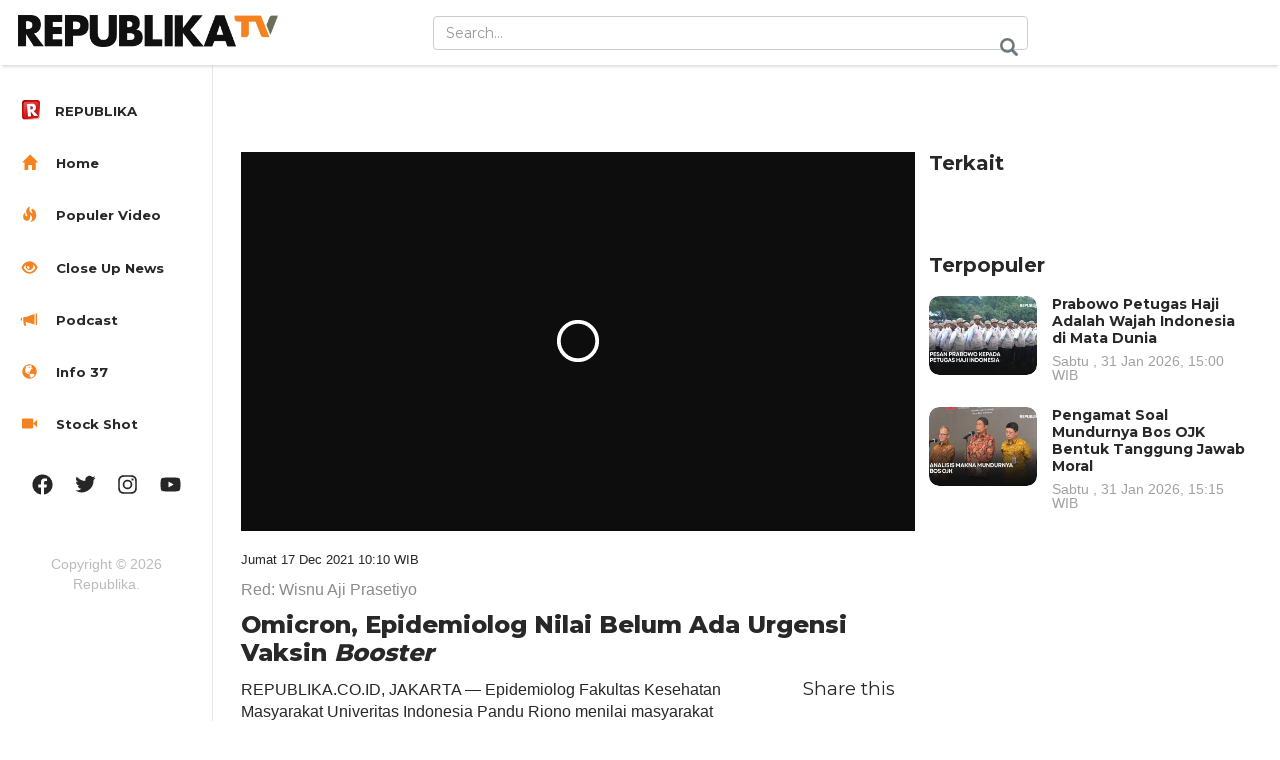

--- FILE ---
content_type: text/html; charset=UTF-8
request_url: https://tv.republika.co.id/berita//r48ost467/omicron-epidemiolog-nilai-belum-ada-urgensi-vaksin-booster?
body_size: 10787
content:
<!--PATH :video--><!DOCTYPE HTML>
<html>

<head>
  <title>Omicron, Epidemiolog Nilai Belum Ada Urgensi Vaksin <em>Booster</em></title>
  <meta name="viewport" content="width=device-width, initial-scale=1">
  <meta http-equiv="Content-Type" content="text/html; charset=utf-8" />
  <meta name="keywords" content="" />
  <meta property="fb:app_id" content="417808724973321" />
  <meta name="facebook-domain-verification" content="xkjqampxoyh3p4uzv0wkvp89txeicp" />
  <meta property="fb:pages" content="225952730433" />
  <meta name="robots" content="follow" />
  <link href="https://static.republika.co.id/files/images/favicon-rep-tv.png" rel="shortcut icon" type="image/x-icon">
  
      <meta property="og:type" content="article" />
    <meta property="og:url" content="https://republika.co.id/berita//r48ost467/omicron-epidemiolog-nilai-belum-ada-urgensi-vaksin-booster" />
    <meta property="og:title" content="Omicron, Epidemiolog Nilai Belum Ada Urgensi Vaksin &lt;em&gt;Booster&lt;/em&gt; |Republika Online" />
    <meta property="og:image" content="https://static.republika.co.id/uploads/images/inpicture_slide/vaksinator-menyuntikkan-vaksin-covid-19-ke-pedagang-saat-pelaksanaan-vaksinasi_211217100940-261.jpg" />
    <meta property="og:site_name" content="Republika Online" />
    <meta property="og:description" content="Indonesia belum berada pada kondisi urgensi untuk mendapatkan vaksin booster." />
    <meta property="og:image:type" content="image/jpeg" />
          <meta property="og:image:width" content="610" />
      <meta property="og:image:height" content="409" />
              <meta name="title" content='Omicron, Epidemiolog Nilai Belum Ada Urgensi Vaksin Booster - Republika Online' />
              <meta name="description" content='Indonesia belum berada pada kondisi urgensi untuk mendapatkan vaksin booster.' />
              <meta name="keywords" content='omicron masuk indonesia, omicron di indonesia, vaksin booster, booster vaksin, vaksin covid, vaksinasi covid-19, vaksin covid-19, epidemiolog, varian afrika selatan, covid varian baru, covid varian omicron, covid omicron, who, covid 19, covid afrika selatan' />
              <meta name="news_keywords" content='omicron masuk indonesia, omicron di indonesia, vaksin booster, booster vaksin, vaksin covid, vaksinasi covid-19, vaksin covid-19, epidemiolog, varian afrika selatan, covid varian baru, covid varian omicron, covid omicron, who, covid 19, covid afrika selatan' />
            <link rel="canonical" href="https://tv.republika.co.id/berita/r48ost467/omicron-epidemiolog-nilai-belum-ada-urgensi-vaksin-booster" />
    



          <link rel="amphtml" href="https://republika.co.id/amp/r48ost467">
        <meta name="twitter:card" content="summary_large_image" />
    <meta name="twitter:site" content="@republikaonline" />
    <meta name="twitter:title" content="Omicron, Epidemiolog Nilai Belum Ada Urgensi Vaksin <em>Booster</em>" />
    <meta name="twitter:image" content="https://static.republika.co.id/uploads/images/headline_slide/vaksinator-menyuntikkan-vaksin-covid-19-ke-pedagang-saat-pelaksanaan-vaksinasi_211217100940-261.jpg" />
    <meta property="kanal" content="video">
    <meta property="subkanal" content="berita">
    <meta name="twitter:url" content="https://tv.republika.co.id/berita/r48ost467/omicron-epidemiolog-nilai-belum-ada-urgensi-vaksin-booster" />

    <script type="text/javascript">
      function MM_goToURL() { //v3.0
        var i, args = MM_goToURL.arguments;
        document.MM_returnValue = false;
        for (i = 0; i < (args.length - 1); i += 2) eval(args[i] + ".location='" + args[i + 1] + "'");
      }

      function toggleHidep() {
        document.getElementById("popVideo").style.display = "none";
        document.getElementById("popchild2").style.display = "none";
        document.getElementById("popchild3").style.display = "none";
        var element = document.getElementById("popVideo");
        var element1 = document.getElementById("popchild1");
        var element2 = document.getElementById("popchild2");
        element.remove();
        element1.remove();
        element2.remove();

      }
    </script>
    <script type="text/javascript">
      dataLayer = [{
        'kanal': 'Video',
        'subkanal': 'Berita',
        'redaktur': 'Wisnu Aji Prasetiyo',
        'upload_date': '17-12-2021',
        'event': 'kanalTracking',
         'Video Title': 'Omicron, Epidemiolog Nilai Belum Ada Urgensi Vaksin <em>Booster</em>',
              }];
    </script>

    <script type="application/ld+json">
      {
        "@context": "http://schema.org",
        "@type": "VideoObject",
        "name": "Omicron, Epidemiolog Nilai Belum Ada Urgensi Vaksin <em>Booster</em>",
        "description": "Indonesia belum berada pada kondisi urgensi untuk mendapatkan vaksin booster.",
        "thumbnailUrl": "https://static.republika.co.id/uploads/images/detailnews/vaksinator-menyuntikkan-vaksin-covid-19-ke-pedagang-saat-pelaksanaan-vaksinasi_211217100940-261.jpg",
        "uploadDate": "2021-12-17T10:10:05+07:00",
        "datePublished": "2021-12-17T10:10:05+07:00",
        "dateModified": "2021-12-17T10:10:05+07:00",
        "contentUrl": "https://static.republika.co.id/uploads/video/vaksinator-menyuntikkan-vaksin-covid-19-ke-pedagang-saat-pelaksanaan-vaksinasi_211217100945-797.mp4",

        "interactionCount": "6142"

      }
    </script>
    <script type="application/ld+json">
    {
      "@context": "https://schema.org",
      "@type": "Organization",
      "name": "republika.co.id | berita terpopuler | berita terkini | berita terbaru | berita hari ini,",
      "description": "Republika Online - berita terkini, berita terbaru, berita hari ini, membahas isu politik, Dunia Islam dan peristiwa terhangat indonesia",
      "url": "https://republika.co.id",
      "logo": "https://static.republika.co.id/files/mobile/images/republika.co.id.png?v=ROL-60",
      "sameAs": [
        "https://www.republika.co.id",
        "https://m.republika.co.id",
        "https://www.facebook.com/RepublikaOnline",
        "http://www.twitter.com/republikaonline",
        "https://instagram.com/republikaonline/",
        "https://www.youtube.com/channel/UCWBqcKLh_Ta6ua00OX57ejA",
        "https://www.tiktok.com/@republikaonline"
      ]
    }
  </script>
  <script async src="https://pagead2.googlesyndication.com/pagead/js/adsbygoogle.js?client=ca-pub-72481041209272291" crossorigin="anonymous"></script>

  <!-- Google Tag Manager -->
  <script>
    (function(w, d, s, l, i) {
      w[l] = w[l] || [];
      w[l].push({
        'gtm.start': new Date().getTime(),
        event: 'gtm.js'
      });
      var f = d.getElementsByTagName(s)[0],
        j = d.createElement(s),
        dl = l != 'dataLayer' ? '&l=' + l : '';
      j.async = true;
      j.src =
        'https://www.googletagmanager.com/gtm.js?id=' + i + dl;
      f.parentNode.insertBefore(j, f);
    })(window, document, 'script', 'dataLayer', 'GTM-M847CDM');
  </script>
  <!-- End Google Tag Manager -->

  <script type="application/x-javascript">
    addEventListener("load", function() {
      setTimeout(hideURLbar, 0);
    }, false);

    function hideURLbar() {
      window.scrollTo(0, 1);
    }
  </script>

  <script type='text/javascript'>
    var googletag = googletag || {};
    googletag.cmd = googletag.cmd || [];
    (function() {
      var gads = document.createElement('script');
      gads.async = true;
      gads.type = 'text/javascript';
      var useSSL = 'https:' == document.location.protocol;
      gads.src = (useSSL ? 'https:' : 'http:') +
        '//www.googletagservices.com/tag/js/gpt.js';
      var node = document.getElementsByTagName('script')[0];
      node.parentNode.insertBefore(gads, node);
    })();
  </script>


  <script type='text/javascript'>
    googletag.cmd.push(function() {

      var ADS_billboard=googletag.defineSlot('/12890435/republika-desktop-billboard', [[970,250],], 'div-gpt-ad-1676541825605-0');

        ADS_billboard.setTargeting('halaman', ['detail']);
        ADS_billboard.setTargeting('position', ['billboard']);
  ADS_billboard.setTargeting('kanal', ['tv']);
   ADS_billboard.addService(googletag.pubads());  googletag.pubads().addEventListener('slotRenderEnded', adslotsData);
var ADS_topline=googletag.defineSlot('/12890435/republika-desktop-topline', [[728,90],[970,90],], 'div-gpt-ad-1709610109180-0');

        ADS_topline.setTargeting('halaman', ['detail']);
        ADS_topline.setTargeting('position', ['topline']);
  ADS_topline.setTargeting('kanal', ['tv']);
   ADS_topline.addService(googletag.pubads());  googletag.pubads().addEventListener('slotRenderEnded', adslotsData);
var ADS_bottom_frame=googletag.defineSlot('/12890435/republika-desktop-bottom-frame', [[728,90],], 'div-gpt-ad-1676541927108-0');

        ADS_bottom_frame.setTargeting('halaman', ['detail']);
        ADS_bottom_frame.setTargeting('position', ['bottom-frame']);
  ADS_bottom_frame.setTargeting('kanal', ['tv']);
   ADS_bottom_frame.addService(googletag.pubads());  googletag.pubads().addEventListener('slotRenderEnded', adslotsData);
var ADS_right_1=googletag.defineSlot('/12890435/republika-desktop-right-1', [[300,250],[336,280],], 'div-gpt-ad-1676541948074-0');

        ADS_right_1.setTargeting('halaman', ['detail']);
        ADS_right_1.setTargeting('position', ['right-1']);
  ADS_right_1.setTargeting('kanal', ['tv']);
   ADS_right_1.addService(googletag.pubads());  googletag.pubads().addEventListener('slotRenderEnded', adslotsData);
var ADS_right_2=googletag.defineSlot('/12890435/republika-desktop-right-2', [[300,250],[336,280],], 'div-gpt-ad-1676541965724-0');

        ADS_right_2.setTargeting('halaman', ['detail']);
        ADS_right_2.setTargeting('position', ['right-2']);
  ADS_right_2.setTargeting('kanal', ['tv']);
   ADS_right_2.addService(googletag.pubads());  googletag.pubads().addEventListener('slotRenderEnded', adslotsData);
var ADS_right_3=googletag.defineSlot('/12890435/republika-desktop-right-3', [[300,600],], 'div-gpt-ad-1728620653433-0');

        ADS_right_3.setTargeting('halaman', ['detail']);
        ADS_right_3.setTargeting('position', ['right-3']);
  ADS_right_3.setTargeting('kanal', ['tv']);
   ADS_right_3.addService(googletag.pubads());  googletag.pubads().addEventListener('slotRenderEnded', adslotsData);
var ADS_skin_kiri=googletag.defineSlot('/12890435/republika-desktop-skin-kanan', [[120,600],], 'div-gpt-ad-1676542011538-0');

        ADS_skin_kiri.setTargeting('halaman', ['detail']);
        ADS_skin_kiri.setTargeting('position', ['skin-kiri']);
  ADS_skin_kiri.setTargeting('kanal', ['tv']);
   ADS_skin_kiri.addService(googletag.pubads());  googletag.pubads().addEventListener('slotRenderEnded', adslotsData);
var ADS_skin_kanan=googletag.defineSlot('/12890435/republika-desktop-skin-kanan', [[120,600],], 'div-gpt-ad-1676542042253-0');

        ADS_skin_kanan.setTargeting('halaman', ['detail']);
        ADS_skin_kanan.setTargeting('position', ['skin-kanan']);
  ADS_skin_kanan.setTargeting('kanal', ['tv']);
   ADS_skin_kanan.addService(googletag.pubads());  googletag.pubads().addEventListener('slotRenderEnded', adslotsData);
var ADS_side_text=googletag.defineSlot('/12890435/republika-desktop-side-text', [[120,600],], 'div-gpt-ad-1676653185198-0');

        ADS_side_text.setTargeting('halaman', ['detail']);
        ADS_side_text.setTargeting('position', ['side-text']);
  ADS_side_text.setTargeting('kanal', ['tv']);
   ADS_side_text.addService(googletag.pubads());  googletag.pubads().addEventListener('slotRenderEnded', adslotsData);
var ADS_detail_text=googletag.defineSlot('/12890435/republika-desktop-detail-text', [[300,250],[336,280],], 'div-gpt-ad-1676964519200-0');

        ADS_detail_text.setTargeting('halaman', ['detail']);
        ADS_detail_text.setTargeting('position', ['detail-text']);
  ADS_detail_text.setTargeting('kanal', ['tv']);
   ADS_detail_text.addService(googletag.pubads());  googletag.pubads().addEventListener('slotRenderEnded', adslotsData);




      googletag.pubads().enableSingleRequest();
      googletag.pubads().collapseEmptyDivs();
      googletag.enableServices();
    });
  </script>
  <!-- bootstrap -->
  <link href="https://static.republika.co.id/files/republikatv/css/bootstrap.min.css" rel='stylesheet' type='text/css' media="all" />
  <!-- //bootstrap -->
  <link href="https://static.republika.co.id/files/republikatv/css/dashboard.css" rel="stylesheet">
  <!-- Custom Theme files -->
  <link href="https://static.republika.co.id/files/republikatv/css/stylevid.css?v=4" rel='stylesheet' type='text/css' media="all" />
  <script src="//cdnjs.cloudflare.com/ajax/libs/jquery/3.4.1/jquery.min.js"></script>
  <script src="https://static.republika.co.id/files/republikatv/js/sticky-compile.js"></script>
  <script>
     let is_rendered = 0;

     function adslotsData(event) {
       $('#adcheck').attr('data-rendered', is_rendered++);
     };
     window.addEventListener('DOMContentLoaded', function() {
       $('body').prepend('<div style="display:none" id="adcheck" data-rendered=0></div>');
       setTimeout(function() {
         if ($('#adcheck').attr('data-rendered') == 0) {
           dataLayer.push({
             "adblock": 1
           });
         } else {}
       }, 1500)
     })
   </script>
  <!--start-smoth-scrolling-->
  <!-- fonts -->
  <!-- <link href='//fonts.googleapis.com/css?family=Open+Sans:300italic,400italic,600italic,700italic,800italic,400,300,600,700,800' rel='stylesheet' type='text/css'>
	<link href='//fonts.googleapis.com/css?family=Poiret+One' rel='stylesheet' type='text/css'> -->
  <!-- //fonts -->

  <link rel="stylesheet" href="https://static.republika.co.id/files/republikatv/css/owl.carousel.min.css">
  <link rel="stylesheet" href="https://static.republika.co.id/files/republikatv/css/owl.theme.default.min.css">
  <script src="https://static.republika.co.id/files/republikatv/js/owl.carousel.min.js"></script>

    <script type="text/javascript">
    (function() {
      /** CONFIGURATION START **/
      var _sf_async_config = window._sf_async_config = (window._sf_async_config || {});
      _sf_async_config.uid = 6307; //'';
      _sf_async_config.domain = 'republika.co.id';

      _sf_async_config.cookieDomain = 'tv.republika.co.id'; //CHANGE THIS TO THE ROOT DOMAIN
      _sf_async_config.flickerControl = false;
      _sf_async_config.useCanonical = true;
      _sf_async_config.useCanonicalDomain = true;
      _sf_async_config.sections = 'video.republika ,berita'; // CHANGE THIS TO YOUR SECTION NAME(s)
      _sf_async_config.authors = 'Wisnu Aji Prasetiyo'; // CHANGE THIS TO YOUR AUTHOR NAME(s)
      /** CONFIGURATION END **/
      function loadChartbeat() {
        var e = document.createElement('script');
        var n = document.getElementsByTagName('script')[0];
        e.type = 'text/javascript';
        e.async = true;
        e.src = '//static.chartbeat.com/js/chartbeat.js';;
        n.parentNode.insertBefore(e, n);
      }
      loadChartbeat();
    })();
  </script>

  <script async src="//static.chartbeat.com/js/chartbeat_mab.js"></script>



</head>

<body tv>
  <div id="fb-root"></div>
  <script async defer crossorigin="anonymous" src="https://connect.facebook.net/id_ID/sdk.js#xfbml=1&version=v10.0" nonce="Edplbofo"></script>
  <noscript><iframe src="https://www.googletagmanager.com/ns.html?id=GTM-M847CDM" height="0" width="0" style="display:none;visibility:hidden"></iframe></noscript>

  <nav class="navbar navbar-inverse navbar-fixed-top">
    <div class="container-fluid">
      <div class="navbar-header">
        <button type="button" class="navbar-toggle collapsed" data-toggle="collapse" data-target="#navbar" aria-expanded="false" aria-controls="navbar">
          <span class="sr-only">Toggle navigation</span>
          <span class="icon-bar"></span>
          <span class="icon-bar"></span>
          <span class="icon-bar"></span>
        </button>
        <a class="navbar-brand" href="https://tv.republika.co.id">
          <h1><img src="https://static.republika.co.id/files/republikatv/images/reptv-logo.png" alt="" style="width: 260px;" /></h1>
        </a>
      </div>
      <div id="navbar" class="navbar-collapse collapse">
        <div class="top-search">
          <form method="POST" action="https://republika.co.id/post/search" class="navbar-form navbar-right">
            <input type="hidden" name="ci_csrf_token" value="">

            <input type="text" class="form-control" name="s" placeholder="Search...">
            <input type="submit" value=" ">
          </form>
        </div>

      </div>
      <div class="clearfix"> </div>
    </div>
  </nav>

  <div class="col-sm-3 col-md-2 sidebar">
    <div class="top-navigation">


      <div class="t-menu">MENU</div>
      <div class="t-img">
        <img src="https://static.republika.co.id/files/republikatv/images/lines.png" alt="" />
      </div>
      <div class="clearfix"> </div>
    </div>
    <div class="drop-navigation drop-navigation">
      <ul class="nav nav-sidebar">
        <li><a href="https://republika.co.id"><span class="glyphicon favicon-republika" aria-hidden="true"><img src="https://static.republika.co.id/files/images/favicon-rol.png?v=ROL-60"></span><span>REPUBLIKA</span> </a></li>

        <li><a href="https://tv.republika.co.id"><span class="glyphicon glyphicon-home" aria-hidden="true"> </span> Home</a></li>
        <li><a href="https://republika.co.id/page/populer/video"> <span class="glyphicon glyphicon-fire" aria-hidden="true"> </span> Populer Video</a></li>
        <li><a href="https://tv.republika.co.id/close-up"> <span class="glyphicon glyphicon-eye-open" aria-hidden="true"> </span> Close Up News</a></li>
        <li><a href="https://tv.republika.co.id/podcast"><span class="glyphicon glyphicon-bullhorn" aria-hidden="true"> </span> Podcast</a></li>
        <li><a href="https://tv.republika.co.id/videografis"><span class="glyphicon glyphicon-globe" aria-hidden="true"> </span> Info 37</a></li>
        <li><a href="https://tv.republika.co.id/ficer"><span class="glyphicon glyphicon-facetime-video" aria-hidden="true"> </span> Stock Shot</a></li>
                <!--<li class=" "><a href="https://republika.co.id/kanal/video/" class="home-iconx"><span class="glyphiconx glyphicon-homex" aria-hidden="true"></span></a></li>
	-->
                <!--				<ul class="cl-effect-2">
					<li><a href="movies.html">English</a></li>
					<li><a href="movies.html">Chinese</a></li>
					<li><a href="movies.html">Hindi</a></li>
				</ul>-->
        <!-- script-for-menu -->
        <script>
          $("li a.menu1").click(function() {
            $("ul.cl-effect-2").slideToggle(300, function() {
              // Animation complete.
            });
          });
        </script>

        <!-- script-for-menu -->
        <script>
          $("li a.menu").click(function() {
            $("ul.cl-effect-1").slideToggle(300, function() {
              // Animation complete.
            });
          });
        </script>
      </ul>
      <!-- script-for-menu -->
      <script>
        $(".top-navigation").click(function() {
          $(".drop-navigation").slideToggle(300, function() {
            // Animation complete.
          });
        });
      </script>
      <div class="side-bottom">
        <div class="side-bottom-icons">
          <ul class="nav2">
            <li><a href="http://www.facebook.com/RepublikaOnline" class="facebook"> </a></li>
            <li><a href="http://www.twitter.com/republikaonline" class="facebook twitter"> </a></li>
            <li><a href="https://instagram.com/republikaonline/" class="facebook instagram"> </a></li>
            <li><a href="https://www.youtube.com/channel/UCWBqcKLh_Ta6ua00OX57ejA" class="facebook youtube"> </a></li>
          </ul>
        </div>
        <div class="copyright">
          <p>Copyright © 2026 Republika. </p>
        </div>
      </div>
    </div>
  </div><style>
  @media (max-width: 640px){
    .video-grid iframe {
      height: 190px !important;
    } 
  }


  #comments>div {
    display: block !important;
}

h4.title-reactions {
    color: #f58221;
    font-weight: bold;
    margin-bottom: 10px;
}

</style>
<div class="col-sm-9 col-sm-offset-3 col-md-10 col-md-offset-2 main">
  <div class="show-top-grids">
    <div style="padding:15px 0px 25px 0px">	 <div id='div-gpt-ad-' style='min-width: 30px; min-height: 20px;'>
	  <script>
		googletag.cmd.push(function() { googletag.display('div-gpt-ad-'); });
	  </script>
	</div>
	 
	 
	</div>    <div class="col-sm-8 single-left">
      <div class="row">
        <div class=" ">

          <div class="video-grid">
                                    <!-- <pre>Array
(
    [dm] => x86dw3d
    [url] => vaksinator-menyuntikkan-vaksin-covid-19-ke-pedagang-saat-pelaksanaan-vaksinasi_211217100945-797.mp4
)
</pre>-->  
  <style type="text/css">
    iframe#player {
      min-height: 380px    }
  </style>

  <!--  <script src="https://api.dmcdn.net/all.js"></script> 
<div id="player"></div><script>var player=DM.player(document.getElementById("player"),{ video: "x86dw3d", width: "100%", height: "100%", params:{ autoplay: true, 'queue-enable':false}});</script><script>(function(w,d,s,u,n,i,f,g,e,c){w.WDMObject=n;w[n]=w[n]||function(){(w[n].q=w[n].q||[]).push(arguments)};w[n].l=1*new Date();w[n].i=i;w[n].f=f;w[n].g=g;e=d.createElement(s);e.async=1;e.src=u;c=d.getElementsByTagName(s)[0];c.parentNode.insertBefore(e,c)})(window,document,"script","//api.dmcdn.net/pxl/cpe/client.min.js","cpe","5d1c1528788c845d0dee644e")</script>
-->
      <script src="https://geo.dailymotion.com/player/x55y4.js" data-video="x86dw3d" mute="false"></script>
    <!-- <div class="dailymotion-cpe" video-id="x86dw3d"></div> -->

                      </div>



                    <div class="news-content col-md-12 container">

            <div class="date_detail ">
              <p>Jumat   17 Dec 2021  10:10 WIB</p>
            </div>
            <div class="by ">
              <span>
                <p>                  Red: Wisnu Aji Prasetiyo</p>
              </span>
            </div>
            <div class="song-info  ">
              <h3>Omicron, Epidemiolog Nilai Belum Ada Urgensi Vaksin <em>Booster</em></h3>
            </div>
            <div class="row col-md-12" data-sticky-container>
              <div class="col-md-10">
                <p>REPUBLIKA.CO.ID,&nbsp;JAKARTA &mdash; Epidemiolog Fakultas Kesehatan Masyarakat Univeritas Indonesia Pandu Riono menilai masyarakat Indonesia belum berada pada kondisi urgensi untuk mendapatkan vaksin booster sebagai bentuk pencegahan wabah varian Omicron.</p>
<p>Ia juga menyarankan agar masyarakat tidak perlu khawatir. Namun, masyarakat perlu meningkatkan kewaspadaan dengan protokol kesehatan 5M dan ikut serta dalam vaksinasi Covid-19. (Nabila Anisya Charisty/Egan Suryahartaji/Fahrul Marwansyah/Farah Khadija)</p>
<p>&nbsp;</p>              </div>
              <div class="song-grid-right col-md-2" data-sticky data-margin-top="105px">
                                <div class="share row">
                  <h5>Share this</h5>
                  <ul>
                                        <li><a style="cursor:pointer" onclick="window.open('https://www.facebook.com/sharer/sharer.php?u=https%3A%2F%2Frepublika.co.id%2Fberita%2F%2Fr48ost467%2Fomicron-epidemiolog-nilai-belum-ada-urgensi-vaksin-booster','_blank')" class="icon fb-icon">Facebook</a></li>
                    <li><a class="icon twitter-icon" target="_blank" href="https://twitter.com/home?text=Omicron, Epidemiolog Nilai Belum Ada Urgensi Vaksin <em>Booster</em> https://republika.co.id/berita//r48ost467/omicron-epidemiolog-nilai-belum-ada-urgensi-vaksin-booster ; ?>">Twitter</a></li>
                    <li><a href="whatsapp://send?text=*Omicron%2C+Epidemiolog+Nilai+Belum+Ada+Urgensi+Vaksin+%3Cem%3EBooster%3C%2Fem%3E+%28REPUBLIKA+ONLINE%29%2A+ https://republika.co.id/berita/r48ost467/omicron-epidemiolog-nilai-belum-ada-urgensi-vaksin-booster%0D%0A%0D%0ADownload+aplikasi+republika.co.id+untuk+akses+berita+lebih+mudah+dan+cepat%0APlay+Store%3A%0D%0Ahttps://bit.ly/3LBOg2E %0D%0A%0D%0AApple+App+Store%3A%0D%0Ahttps://itunes.apple.com/us/app/republika-mobile/id1007036099?mt=8" class="icon whatsapp-icon">Whatsapp</a></li>
                    <li><a href="#comment-list" class="icon comment-icon">Comments</a></li>
                   <li class="view">6.142 Views</li>
                  </ul>
                </div>
              </div>
            </div>
          </div>
        </div>

      </div>
      <div class="clearfix"> </div>
      <div class="published">

        <!-- <div class="fb-comments" id="comment-list" data-href="https://republika.co.id/share/r48ost467" data-width="100%" data-numposts="10"></div> -->
        <section class="comment-section my-4" id="commentSection" data-id="r48ost467" data-token=""></section>
        <script src="https://akun.republika.co.id/assets/dashboard/js/comment.js"></script>
                <div class="row col-md-12 recommended ">

          <div class="recommended-grids">

            
                          <div class="recommended-info" style="margin-top:80px">
                <h3>Info37</h3>
              </div>


                              <div class="col-md-4 resent-grid recommended-grid" style="padding:0px">
                  <div class="col-md-12  ">
                    <a href="https://tv.republika.co.id/berita/t9er9g313/mannheim-manfaatkan-sungai-rhein-untuk-panas-ramah-lingkungan">
                      <img src="https://static.republika.co.id/uploads/images/kanal_sub/sungai-rhein_260125135433-605.png" class="img img-responsive"></a>
                  </div>
                  <div class="col-md-12  ">
                    <h5>
                      <a class="title" href="https://tv.republika.co.id/berita/t9er9g313/mannheim-manfaatkan-sungai-rhein-untuk-panas-ramah-lingkungan">Mannheim Manfaatkan Sungai Rhein untuk Panas Ramah Lingkungan </a>
                    </h5>
                    <h5 class="views">Ahad , 25 Jan 2026, 13:56 WIB</h5>
                  </div>

                </div>
                            <div class="col-md-4 resent-grid recommended-grid" style="padding:0px">
                  <div class="col-md-12  ">
                    <a href="https://tv.republika.co.id/berita/t9eicc313/pensil-ramah-lingkungan-penyelamat-pohon-di-serbia">
                      <img src="https://static.republika.co.id/uploads/images/kanal_sub/pensil-ramah-lingkungan-buatan-pasangan-suami-istri-di_260125103600-107.png" class="img img-responsive"></a>
                  </div>
                  <div class="col-md-12  ">
                    <h5>
                      <a class="title" href="https://tv.republika.co.id/berita/t9eicc313/pensil-ramah-lingkungan-penyelamat-pohon-di-serbia">Pensil Ramah Lingkungan Penyelamat Pohon di Serbia </a>
                    </h5>
                    <h5 class="views">Ahad , 25 Jan 2026, 10:43 WIB</h5>
                  </div>

                </div>
                            <div class="col-md-4 resent-grid recommended-grid" style="padding:0px">
                  <div class="col-md-12  ">
                    <a href="https://tv.republika.co.id/berita/yt-t997gj1856021720/gini-cara-setop-overthinking-special-interview">
                      <img src="https://static.republika.co.id/uploads/images/kanal_sub/084903300-1769065219-maxresdefaultjpg.jpg" class="img img-responsive"></a>
                  </div>
                  <div class="col-md-12  ">
                    <h5>
                      <a class="title" href="https://tv.republika.co.id/berita/yt-t997gj1856021720/gini-cara-setop-overthinking-special-interview">Gini Cara Setop <em>Overthinking</em> | Special Interview </a>
                    </h5>
                    <h5 class="views">Kamis , 22 Jan 2026, 17:48 WIB</h5>
                  </div>

                </div>
                            <div class="col-md-4 resent-grid recommended-grid" style="padding:0px">
                  <div class="col-md-12  ">
                    <a href="https://tv.republika.co.id/berita/t96vsd313/dramatis-evakuasi-korban-atr-42500">
                      <img src="https://static.republika.co.id/uploads/images/kanal_sub/tim-sar-evakuasi-korban-kecelakaan-pesawat-atr_260121075230-853.png" class="img img-responsive"></a>
                  </div>
                  <div class="col-md-12  ">
                    <h5>
                      <a class="title" href="https://tv.republika.co.id/berita/t96vsd313/dramatis-evakuasi-korban-atr-42500">Dramatis, Evakuasi Korban ATR 42-500 </a>
                    </h5>
                    <h5 class="views">Rabu , 21 Jan 2026, 07:53 WIB</h5>
                  </div>

                </div>
                            <div class="col-md-4 resent-grid recommended-grid" style="padding:0px">
                  <div class="col-md-12  ">
                    <a href="https://tv.republika.co.id/berita/t95tyi313/ahy-buka-wacana-kereta-cepat-sampai-surabaya">
                      <img src="https://static.republika.co.id/uploads/images/kanal_sub/kereta-cepat_260120181319-884.png" class="img img-responsive"></a>
                  </div>
                  <div class="col-md-12  ">
                    <h5>
                      <a class="title" href="https://tv.republika.co.id/berita/t95tyi313/ahy-buka-wacana-kereta-cepat-sampai-surabaya">AHY Buka Wacana Kereta Cepat Sampai Surabaya </a>
                    </h5>
                    <h5 class="views">Selasa , 20 Jan 2026, 18:15 WIB</h5>
                  </div>

                </div>
             <div class="clearfix"> </div>              <div class="recommended-info" style="margin-top:80px">
                <h3>Stokshot</h3>
              </div>


                              <div class="col-md-4 resent-grid recommended-grid" style="padding:0px">
                  <div class="col-md-12  ">
                    <a href="https://tv.republika.co.id/berita/t9ec85313/perang-dunia-ketiga-makin-dekat-dapur-redaksi">
                      <img src="https://static.republika.co.id/uploads/images/kanal_sub/dapur-redaksi-edisi-perang-dunia_260125082833-396.jpg" class="img img-responsive"></a>
                  </div>
                  <div class="col-md-12  ">
                    <h5>
                      <a class="title" href="https://tv.republika.co.id/berita/t9ec85313/perang-dunia-ketiga-makin-dekat-dapur-redaksi">Perang Dunia Ketiga Makin Dekat? | Dapur Redaksi </a>
                    </h5>
                    <h5 class="views">Ahad , 25 Jan 2026, 08:31 WIB</h5>
                  </div>

                </div>
                            <div class="col-md-4 resent-grid recommended-grid" style="padding:0px">
                  <div class="col-md-12  ">
                    <a href="https://tv.republika.co.id/berita/yt-t93hy51026789280/hukuman-mati-solusi-berantas-korupsi-atau-kebijakan-berbahaya-versuz">
                      <img src="https://static.republika.co.id/uploads/images/kanal_sub/059640700-1768798877-maxresdefaultjpg.jpg" class="img img-responsive"></a>
                  </div>
                  <div class="col-md-12  ">
                    <h5>
                      <a class="title" href="https://tv.republika.co.id/berita/yt-t93hy51026789280/hukuman-mati-solusi-berantas-korupsi-atau-kebijakan-berbahaya-versuz">Hukuman Mati Solusi Berantas Korupsi atau Kebijakan Berbahaya | VersuZ </a>
                    </h5>
                    <h5 class="views">Senin , 19 Jan 2026, 14:55 WIB</h5>
                  </div>

                </div>
                            <div class="col-md-4 resent-grid recommended-grid" style="padding:0px">
                  <div class="col-md-12  ">
                    <a href="https://tv.republika.co.id/berita/yt-t8t04i1011675784/solusi-dr-ray-basrowi-darurat-mental-health-remaja-di-era-digital-special-interview">
                      <img src="https://static.republika.co.id/uploads/images/kanal_sub/035675100-1768309218-maxresdefaultjpg.jpg" class="img img-responsive"></a>
                  </div>
                  <div class="col-md-12  ">
                    <h5>
                      <a class="title" href="https://tv.republika.co.id/berita/yt-t8t04i1011675784/solusi-dr-ray-basrowi-darurat-mental-health-remaja-di-era-digital-special-interview">Solusi dr Ray Basrowi Darurat Mental Health Remaja di Era Digital | Special Interview </a>
                    </h5>
                    <h5 class="views">Rabu , 14 Jan 2026, 12:54 WIB</h5>
                  </div>

                </div>
                            <div class="col-md-4 resent-grid recommended-grid" style="padding:0px">
                  <div class="col-md-12  ">
                    <a href="https://tv.republika.co.id/berita/yt-t8lfwh2133698529/berebut-pengaruh-di-laut-merah-dapur-redaksi">
                      <img src="https://static.republika.co.id/uploads/images/kanal_sub/032357000-1767956417-maxresdefaultjpg.jpg" class="img img-responsive"></a>
                  </div>
                  <div class="col-md-12  ">
                    <h5>
                      <a class="title" href="https://tv.republika.co.id/berita/yt-t8lfwh2133698529/berebut-pengaruh-di-laut-merah-dapur-redaksi">Berebut Pengaruh di Laut Merah | Dapur Redaksi </a>
                    </h5>
                    <h5 class="views">Ahad , 11 Jan 2026, 07:48 WIB</h5>
                  </div>

                </div>
                            <div class="col-md-4 resent-grid recommended-grid" style="padding:0px">
                  <div class="col-md-12  ">
                    <a href="https://tv.republika.co.id/berita/t8j3a5313/munajat-akhir-tahun-bersama-ulama-dan-tokoh-bangsa">
                      <img src="https://static.republika.co.id/uploads/images/kanal_sub/dzikir-nasional_260108112811-773.png" class="img img-responsive"></a>
                  </div>
                  <div class="col-md-12  ">
                    <h5>
                      <a class="title" href="https://tv.republika.co.id/berita/t8j3a5313/munajat-akhir-tahun-bersama-ulama-dan-tokoh-bangsa">Munajat Akhir Tahun Bersama Ulama dan Tokoh Bangsa </a>
                    </h5>
                    <h5 class="views">Kamis , 08 Jan 2026, 11:32 WIB</h5>
                  </div>

                </div>
             <div class="clearfix"> </div>              <div class="recommended-info" style="margin-top:80px">
                <h3>Close Up</h3>
              </div>


                              <div class="col-md-4 resent-grid recommended-grid" style="padding:0px">
                  <div class="col-md-12  ">
                    <a href="https://tv.republika.co.id/berita/t9podn418/gus-yahya-pbnu-tak-terkait-kasus-kuota-haji">
                      <img src="https://static.republika.co.id/uploads/images/kanal_sub/ketua-umum-pengurus-besar-nahdlatul-ulama-pbnu-kh-yahya_260131112102-670.png" class="img img-responsive"></a>
                  </div>
                  <div class="col-md-12  ">
                    <h5>
                      <a class="title" href="https://tv.republika.co.id/berita/t9podn418/gus-yahya-pbnu-tak-terkait-kasus-kuota-haji">Gus Yahya: PBNU tak Terkait Kasus Kuota Haji </a>
                    </h5>
                    <h5 class="views">Sabtu , 31 Jan 2026, 11:27 WIB</h5>
                  </div>

                </div>
                            <div class="col-md-4 resent-grid recommended-grid" style="padding:0px">
                  <div class="col-md-12  ">
                    <a href="https://tv.republika.co.id/berita/t9mjtb313/disorot-minim-pengalaman-moneter-ini-jawaban-thomas-djiwandono">
                      <img src="https://static.republika.co.id/uploads/images/kanal_sub/penunjukan-thomas-djiwandono-sebagai-deputi-gubernur-bank-indonesia-bi_260129185414-320.jpg" class="img img-responsive"></a>
                  </div>
                  <div class="col-md-12  ">
                    <h5>
                      <a class="title" href="https://tv.republika.co.id/berita/t9mjtb313/disorot-minim-pengalaman-moneter-ini-jawaban-thomas-djiwandono">Disorot Minim Pengalaman Moneter, Ini Jawaban Thomas Djiwandono </a>
                    </h5>
                    <h5 class="views">Kamis , 29 Jan 2026, 18:55 WIB</h5>
                  </div>

                </div>
                            <div class="col-md-4 resent-grid recommended-grid" style="padding:0px">
                  <div class="col-md-12  ">
                    <a href="https://tv.republika.co.id/berita/t9iejn313/petugas-ujung-tombak-penyelenggaraan-haji">
                      <img src="https://static.republika.co.id/uploads/images/kanal_sub/menteri-haji-dan-umrah-republik-indonesia-mochamad-irfan-yusuf_260127130918-121.png" class="img img-responsive"></a>
                  </div>
                  <div class="col-md-12  ">
                    <h5>
                      <a class="title" href="https://tv.republika.co.id/berita/t9iejn313/petugas-ujung-tombak-penyelenggaraan-haji">Petugas Ujung Tombak Penyelenggaraan Haji </a>
                    </h5>
                    <h5 class="views">Selasa , 27 Jan 2026, 13:11 WIB</h5>
                  </div>

                </div>
                            <div class="col-md-4 resent-grid recommended-grid" style="padding:0px">
                  <div class="col-md-12  ">
                    <a href="https://tv.republika.co.id/berita/t9gtv6313/gabung-militer-asing-menko-yusril-status-kewarganegaraannya-tak-otomatis-hilang">
                      <img src="https://static.republika.co.id/uploads/images/kanal_sub/menko-kumham-imipas-yusril-ihza_260126164519-923.png" class="img img-responsive"></a>
                  </div>
                  <div class="col-md-12  ">
                    <h5>
                      <a class="title" href="https://tv.republika.co.id/berita/t9gtv6313/gabung-militer-asing-menko-yusril-status-kewarganegaraannya-tak-otomatis-hilang">Gabung Militer Asing, Menko Yusril: Status Kewarganegaraannya tak Otomatis Hilang </a>
                    </h5>
                    <h5 class="views">Senin , 26 Jan 2026, 16:47 WIB</h5>
                  </div>

                </div>
                            <div class="col-md-4 resent-grid recommended-grid" style="padding:0px">
                  <div class="col-md-12  ">
                    <a href="https://tv.republika.co.id/berita/t9f8vq527/usai-indonesia-masters-alwi-bidik-thailand-masters">
                      <img src="https://static.republika.co.id/uploads/images/kanal_sub/usai-indonesia-masters-alwi-bidik-thailand_260125201438-881.jpg" class="img img-responsive"></a>
                  </div>
                  <div class="col-md-12  ">
                    <h5>
                      <a class="title" href="https://tv.republika.co.id/berita/t9f8vq527/usai-indonesia-masters-alwi-bidik-thailand-masters">Usai Indonesia Masters, Alwi Bidik Thailand Masters </a>
                    </h5>
                    <h5 class="views">Ahad , 25 Jan 2026, 20:16 WIB</h5>
                  </div>

                </div>
             <div class="clearfix"> </div>              <div class="recommended-info" style="margin-top:80px">
                <h3>Podcast</h3>
              </div>


                              <div class="col-md-4 resent-grid recommended-grid" style="padding:0px">
                  <div class="col-md-12  ">
                    <a href="https://tv.republika.co.id/berita/yt-t971om422621523/gen-z-suka-baca-tapi-akses-bukunya-jadi-masalah-special-interview">
                      <img src="https://static.republika.co.id/uploads/images/kanal_sub/069670900-1768964422-maxresdefaultjpg.jpg" class="img img-responsive"></a>
                  </div>
                  <div class="col-md-12  ">
                    <h5>
                      <a class="title" href="https://tv.republika.co.id/berita/yt-t971om422621523/gen-z-suka-baca-tapi-akses-bukunya-jadi-masalah-special-interview">Gen Z Suka Baca tapi Akses Bukunya Jadi Masalah | Special Interview </a>
                    </h5>
                    <h5 class="views">Rabu , 21 Jan 2026, 10:34 WIB</h5>
                  </div>

                </div>
                            <div class="col-md-4 resent-grid recommended-grid" style="padding:0px">
                  <div class="col-md-12  ">
                    <a href="https://tv.republika.co.id/berita/t7rzj5313/bicara-atlet-gen-z-ibu-hamil-peraih-medali-emas-sampai-bonus-miliaran-special-interview">
                      <img src="https://static.republika.co.id/uploads/images/kanal_sub/menteri-pemuda-dan-olahraga-erick_251224201221-650.JPG" class="img img-responsive"></a>
                  </div>
                  <div class="col-md-12  ">
                    <h5>
                      <a class="title" href="https://tv.republika.co.id/berita/t7rzj5313/bicara-atlet-gen-z-ibu-hamil-peraih-medali-emas-sampai-bonus-miliaran-special-interview">Bicara Atlet Gen Z, Ibu Hamil Peraih Medali Emas, Sampai Bonus Miliaran | Special Interview </a>
                    </h5>
                    <h5 class="views">Rabu , 24 Dec 2025, 20:16 WIB</h5>
                  </div>

                </div>
                            <div class="col-md-4 resent-grid recommended-grid" style="padding:0px">
                  <div class="col-md-12  ">
                    <a href="https://tv.republika.co.id/berita/t7huxn313/masa-depan-indonesia-ekoteologi-kurikulum-cinta-dan-ai-special-interview">
                      <img src="https://static.republika.co.id/uploads/images/kanal_sub/menteri-agama-nasaruddin_251219085402-453.png" class="img img-responsive"></a>
                  </div>
                  <div class="col-md-12  ">
                    <h5>
                      <a class="title" href="https://tv.republika.co.id/berita/t7huxn313/masa-depan-indonesia-ekoteologi-kurikulum-cinta-dan-ai-special-interview">Masa Depan Indonesia: Ekoteologi, Kurikulum Cinta, dan AI | Special Interview </a>
                    </h5>
                    <h5 class="views">Jumat , 19 Dec 2025, 09:00 WIB</h5>
                  </div>

                </div>
                            <div class="col-md-4 resent-grid recommended-grid" style="padding:0px">
                  <div class="col-md-12  ">
                    <a href="https://tv.republika.co.id/berita/t75qle313/mas-pram-blakblakan-ungkap-masa-depan-jakarta-unlock">
                      <img src="https://static.republika.co.id/uploads/images/kanal_sub/unlock-episode-gubernur-dki-jakarta-pramono_251212195213-615.png" class="img img-responsive"></a>
                  </div>
                  <div class="col-md-12  ">
                    <h5>
                      <a class="title" href="https://tv.republika.co.id/berita/t75qle313/mas-pram-blakblakan-ungkap-masa-depan-jakarta-unlock">Mas Pram Blak-blakan Ungkap Masa Depan Jakarta | UNLOCK </a>
                    </h5>
                    <h5 class="views">Jumat , 12 Dec 2025, 19:56 WIB</h5>
                  </div>

                </div>
                            <div class="col-md-4 resent-grid recommended-grid" style="padding:0px">
                  <div class="col-md-12  ">
                    <a href="https://tv.republika.co.id/berita/t6qcp5313/visi-besar-membangun-indonesia-berbasis-riset-dan-inovasi-special-interview">
                      <img src="https://static.republika.co.id/uploads/images/kanal_sub/kepala-brin-arif_251204123004-887.png" class="img img-responsive"></a>
                  </div>
                  <div class="col-md-12  ">
                    <h5>
                      <a class="title" href="https://tv.republika.co.id/berita/t6qcp5313/visi-besar-membangun-indonesia-berbasis-riset-dan-inovasi-special-interview">Visi Besar Membangun Indonesia Berbasis Riset dan Inovasi | Special Interview </a>
                    </h5>
                    <h5 class="views">Kamis , 04 Dec 2025, 12:31 WIB</h5>
                  </div>

                </div>
             <div class="clearfix"> </div>          </div>
        </div>
      </div>
    </div>
    <div class="col-md-4 single-right">

      <h3>Terkait</h3>
      <div class="single-grid-right">
               
        

      </div>
      <div style="padding:15px 0px 25px 0px">	 <div id='div-gpt-ad-' style='min-width: 30px; min-height: 20px;'>
	  <script>
		googletag.cmd.push(function() { googletag.display('div-gpt-ad-'); });
	  </script>
	</div>
	 
	 
	</div>      <h3>Terpopuler</h3>
      <div class="single-grid-right">

        
            <div class="single-right-grids">
              <div class="col-md-4 single-right-grid-left">
                <a href="https://tv.republika.co.id/berita/yt-t9py821895834175/prabowo-petugas-haji-adalah-wajah-indonesia-di-mata-dunia">
                  <img src="https://static.republika.co.id/uploads/images/kanal_sub/073383100-1769846402-maxresdefaultjpg.jpg"></a>
              </div>
              <div class="col-md-8 single-right-grid-right">
                <a class="title" href="https://tv.republika.co.id/berita/yt-t9py821895834175/prabowo-petugas-haji-adalah-wajah-indonesia-di-mata-dunia">Prabowo Petugas Haji Adalah Wajah Indonesia di Mata Dunia                  <p class="views">Sabtu , 31 Jan 2026, 15:00 WIB</p>
              </div>
              <div class="clearfix"> </div>
            </div>

        
            <div class="single-right-grids">
              <div class="col-md-4 single-right-grid-left">
                <a href="https://tv.republika.co.id/berita/yt-t9pyx1410240121/pengamat-soal-mundurnya-bos-ojk-bentuk-tanggung-jawab-moral">
                  <img src="https://static.republika.co.id/uploads/images/kanal_sub/063732700-1769847301-maxresdefaultjpg.jpg"></a>
              </div>
              <div class="col-md-8 single-right-grid-right">
                <a class="title" href="https://tv.republika.co.id/berita/yt-t9pyx1410240121/pengamat-soal-mundurnya-bos-ojk-bentuk-tanggung-jawab-moral">Pengamat Soal Mundurnya Bos OJK Bentuk Tanggung Jawab Moral                  <p class="views">Sabtu , 31 Jan 2026, 15:15 WIB</p>
              </div>
              <div class="clearfix"> </div>
            </div>

        

      </div>
          </div>
    <div class="clearfix"> </div>
  </div>
  <!-- footer -->

  <script>
    var sticky = new Sticky('[data-sticky]', {});
  </script>
  <!-- footer -->
<div class="footer">
		<div class="footer-grids">
			<div class="footer-top">
				<div class="footer-top-nav">
					<ul>
						<li><a href="https://www.republika.co.id/page/about">About</a></li>
						<li><a href="https://www.republika.co.id/page/disclaimer">Disclaimer</a></li>
						<li><a href="https://www.republika.co.id/page/privacy_policy">Privacy Policy </a></li>
						<li><a href="https://www.republika.co.id/page/pedoman">Pedoman Siber</a></li>
						 
					</ul>
				</div>
			 
			</div>
		 
		</div>
	</div>
	<!-- //footer -->
	</div>
	<div class="clearfix"> </div>
 
	<!-- Bootstrap core JavaScript
    ================================================== -->
	<!-- Placed at the end of the document so the pages load faster -->
	<script src="/files/republikatv/js/bootstrap.min.js"></script>
	
	<script>
	
	$(document).ready(function(){
		 

	if($('.owl-carousel').length>0){
					$(".owl-carousel").owlCarousel({'nav':true,'autoplay':true,loop:true,autoWidth:false, responsiveClass:true,
    responsive:{
        
		320:{
            items:1,
            nav:true,
			// autoWidth:true,
        },
        600:{
            items:3,
            nav:false,
			// autoWidth:true,
        },
        1000:{
            items:3,
            nav:true,
            loop:true,
			// autoWidth:true,
        }
    }});
}
});
</script>
	<!-- <script src="/files/republikatv/js/responsiveslides.min.js"></script> -->
	<script>
		// You can also use "$(window).load(function() {"
		// $(function() {
		// 	// Slideshow 4
		// 	$("#slider3").responsiveSlides({
		// 		//auto: true,
		// 		pager: false,
		// 		nav: true,
		// 		speed: 500,
		// 		namespace: "callbacks",
		// 		before: function() {
		// 			$('.events').append("<li>before event fired.</li>");
		// 		},
		// 		after: function() {
		// 			$('.events').append("<li>after event fired.</li>");
		// 		}
		// 	});

		// });
	</script>
	<!-- Just to make our placeholder images work. Don't actually copy the next line! -->
<script async src="https://www.googletagmanager.com/gtag/js?id=UA-3730146-1"></script>
<script src="https://static.republika.co.id/files/js/jquery.lazyload.js?v=ROL-72"></script>
<script>
  window.dataLayer = window.dataLayer || [];
  function gtag(){dataLayer.push(arguments);}
  gtag('js', new Date());
  gtag('config', 'UA-3730146-1');
</script>
<script>
	function loadmore(param) {
    _limit_load = 200;
    count       = $('.conten1').length;
    var last_timestamp = $(".conten1:last").attr("data-timestamp");
    if(_limit_load <= count){
          $('.wrap-latest').append('<div class="read-more"><a href="/indeks/">Selengkapnya</a></div>');
                $('.loadmore').hide();
          

    }
    else{

      var result= param.split('|');
      var slug = (result[0] == "latest") ? false : result[0];
      var parent = result[1];
      var showparent = result[2];
      var view=result[3];


     if (view === undefined || view === null) {
        views='load_more_video';
      }
      else
        views=view;

       if(_limit_load <= count){
          $('.wrap-latest').append('<a href="/indeks/">Selengkapnya</a>');
                $('.loadmore').hide();
          return false;  
        }

        $.ajax({
            type: "GET",
            url: "/ajax/latest_news_v2/10/" + last_timestamp + '/' + slug + '/'+views+'/video/' + showparent,
            beforeSend: function(xhr) {
                $('#loading-terkini').show();
                hold = count;
                $('.loadmore').hide();
            },
            success: function(html) {
                $('.loadmore').show();
                $('#loading-terkini').hide();
                $(html).insertBefore('.wrap-loadmore');
                //$('.wrap-latest').append(html);
               
                loadImages();
            }
        });
    }
  }
  function loadImages(){
    $("img.lazy").lazyload({
        effect: "fadeIn",
        threshold : 200,
        failure_limit: 40
    });
  }
  loadImages();
</script>
</body>

</html>

   

--- FILE ---
content_type: text/html; charset=utf-8
request_url: https://www.google.com/recaptcha/api2/aframe
body_size: 265
content:
<!DOCTYPE HTML><html><head><meta http-equiv="content-type" content="text/html; charset=UTF-8"></head><body><script nonce="RnUjuT0bqsMwbEoecoC2AA">/** Anti-fraud and anti-abuse applications only. See google.com/recaptcha */ try{var clients={'sodar':'https://pagead2.googlesyndication.com/pagead/sodar?'};window.addEventListener("message",function(a){try{if(a.source===window.parent){var b=JSON.parse(a.data);var c=clients[b['id']];if(c){var d=document.createElement('img');d.src=c+b['params']+'&rc='+(localStorage.getItem("rc::a")?sessionStorage.getItem("rc::b"):"");window.document.body.appendChild(d);sessionStorage.setItem("rc::e",parseInt(sessionStorage.getItem("rc::e")||0)+1);localStorage.setItem("rc::h",'1769853296649');}}}catch(b){}});window.parent.postMessage("_grecaptcha_ready", "*");}catch(b){}</script></body></html>

--- FILE ---
content_type: application/xml
request_url: https://dmxleo.dailymotion.com/cdn/manifest/video/x86dw3d.m3u8?af=2%2C7%2C8%2C9&vv=1%2C2%2C3%2C4%2C5%2C6%2C7%2C8%2C11%2C12%2C13%2C14&mm=video%2Fmp4%2Cvideo%2Fwebm%2Caudio%2Fmp4%2Caudio%2Fmpeg%2Caudio%2Faac%2Caudio%2Fmpeg3%2Caudio%2Fmp3%2Caudio%2Fvnd.wave%2Caudio%2Fwav%2Caudio%2Fwave%2Caudio%2Fogg%2Caudio%2Fvorbis%2Cimage%2Fjpeg%2Cimage%2Fpng%2Cimage%2Fwebp%2Cimage%2Fsvg%2Bxml&cse=1jg9nk5bnf64fe88d64&rts=989859&rhv=1&cen=prod&cpi=x253sru&cpt=player&rla=en&cpr=x55y4&eb=https%3A%2F%2Ftv.republika.co.id%2Fberita%2F%2Fr48ost467%2Fomicron-epidemiolog-nilai-belum-ada-urgensi-vaksin-booster%3F&ps=674x379&td=tv.republika.co.id&reader_gdpr_flag=0&reader_gdpr_consent=&gdpr_binary_consent=opt-out&gdpr_comes_from_infopack=0&reader_us_privacy=1---&vl=-1&ciid=1jg9nk5bnf64fe88d64_VMAP_0_0&cidx=0&sidx=0&vidIdx=0&omp=Dailymotion%2F1.0&omn=0&imal=1&uid_dm=0140f4ca-4929-5b19-7e3a-d5e504e30a29&3pcb=0&rap=1&apo=monetization&pos=1&pbm=2
body_size: 6077
content:
<?xml version="1.0" encoding="UTF-8"?><vmap:VMAP xmlns:vmap="http://www.iab.net/videosuite/vmap" version="1.0"><vmap:AdBreak breakType="linear" breakId="preroll1" timeOffset="start"><vmap:AdSource id="preroll1"><vmap:VASTAdData><VAST version="3.0"><Ad><InLine><AdSystem>Leo</AdSystem><AdTitle>noad</AdTitle><Extensions><Extension type="dailymotion" source="dailymotion">{"noAd":{"reasonId":1106,"reason":"viewing context|bot-detected"},"inventoryId":"b41c8d14-adf7-4d76-bf89-4f2c333bac07"}</Extension></Extensions></InLine></Ad></VAST></vmap:VASTAdData></vmap:AdSource><vmap:Extensions><vmap:Extension type="dailymotion" source="dailymotion"><![CDATA[{"timeout":15000}]]></vmap:Extension></vmap:Extensions></vmap:AdBreak><vmap:AdBreak breakType="linear,nonlinear" breakId="midroll1-1" timeOffset="00:05:00" repeatAfter="00:05:00"><vmap:AdSource id="midroll1-1"><vmap:AdTagURI templateType="vast3">https://dmxleo.dailymotion.com/cdn/manifest/video/x86dw3d.m3u8?auth=[base64]&amp;vo=[MEDIAPLAYHEAD]&amp;vv=1%2C2%2C3%2C4%2C5%2C6%2C7%2C8%2C11%2C12%2C13%2C14&amp;sec=1&amp;rts=989859&amp;rla=en&amp;rhv=1&amp;reader_us_privacy=1---&amp;reader.player=dailymotion&amp;plt=1&amp;pbm=2&amp;mm=video%2Fmp4%2Cvideo%2Fwebm%2Caudio%2Fmp4%2Caudio%2Fmpeg%2Caudio%2Faac%2Caudio%2Fmpeg3%2Caudio%2Fmp3%2Caudio%2Fvnd.wave%2Caudio%2Fwav%2Caudio%2Fwave%2Caudio%2Fogg%2Caudio%2Fvorbis%2Cimage%2Fjpeg%2Cimage%2Fpng%2Cimage%2Fwebp%2Cimage%2Fsvg%2Bxml&amp;lnrt=1&amp;eb=https%3A%2F%2Ftv.republika.co.id%2Fberita%2F%2Fr48ost467%2Fomicron-epidemiolog-nilai-belum-ada-urgensi-vaksin-booster%3F&amp;dmngv=1.0&amp;dmng=Dailymotion&amp;dlvr=1%2C2&amp;cse=1jg9nk5bnf64fe88d64&amp;cpt=player&amp;cpr=x55y4&amp;cpi=x253sru&amp;cen=prod&amp;cbrs=1&amp;battr=9%2C10%2C11%2C12%2C13%2C14%2C17&amp;apo=monetization&amp;3pcb=0&amp;r=v</vmap:AdTagURI></vmap:AdSource><vmap:Extensions><vmap:Extension type="dailymotion" source="dailymotion"><![CDATA[{"timeout":15000}]]></vmap:Extension></vmap:Extensions></vmap:AdBreak><vmap:AdBreak breakType="linear" breakId="postroll1" timeOffset="end"><vmap:AdSource id="postroll1"><vmap:AdTagURI templateType="vast3">https://dmxleo.dailymotion.com/cdn/manifest/video/x86dw3d.m3u8?auth=[base64]&amp;vv=1%2C2%2C3%2C4%2C5%2C6%2C7%2C8%2C11%2C12%2C13%2C14&amp;sec=1&amp;rts=989859&amp;rla=en&amp;rhv=1&amp;reader_us_privacy=1---&amp;reader.player=dailymotion&amp;plt=1&amp;pbm=2&amp;mm=video%2Fmp4%2Cvideo%2Fwebm%2Caudio%2Fmp4%2Caudio%2Fmpeg%2Caudio%2Faac%2Caudio%2Fmpeg3%2Caudio%2Fmp3%2Caudio%2Fvnd.wave%2Caudio%2Fwav%2Caudio%2Fwave%2Caudio%2Fogg%2Caudio%2Fvorbis%2Cimage%2Fjpeg%2Cimage%2Fpng%2Cimage%2Fwebp%2Cimage%2Fsvg%2Bxml&amp;lnrt=1&amp;eb=https%3A%2F%2Ftv.republika.co.id%2Fberita%2F%2Fr48ost467%2Fomicron-epidemiolog-nilai-belum-ada-urgensi-vaksin-booster%3F&amp;dmngv=1.0&amp;dmng=Dailymotion&amp;dlvr=1%2C2&amp;cse=1jg9nk5bnf64fe88d64&amp;cpt=player&amp;cpr=x55y4&amp;cpi=x253sru&amp;cen=prod&amp;cbrs=1&amp;battr=9%2C10%2C11%2C12%2C13%2C14%2C17&amp;apo=monetization&amp;3pcb=0&amp;r=v</vmap:AdTagURI></vmap:AdSource><vmap:Extensions><vmap:Extension type="dailymotion" source="dailymotion"><![CDATA[{"timeout":15000}]]></vmap:Extension></vmap:Extensions></vmap:AdBreak><vmap:Extensions><vmap:Extension type="dailymotion" source="dmx"><![CDATA[{"asid":200533}]]></vmap:Extension></vmap:Extensions></vmap:VMAP>

--- FILE ---
content_type: application/javascript; charset=utf-8
request_url: https://fundingchoicesmessages.google.com/f/AGSKWxWXYCD02cdqL4fUKXSzr8zFaU18r7fFTOGx0x7_8n-MzQZ9BNUjHnqCd2yrIw0EZPpst8lRj-OSNV3CHIPGWzRt_zWVYr3nNvCwAEqqCv1b8Ztz_wnfkrlA8cE9v6fpBnVzKWc_ofBSoQ_MzbU8yzjRzTTEYJACAEuhAztSYnss0cIQdH400NKlxgdn/_/adforgame728x90./ads-banner/native-ad-.adService./adocean.
body_size: -1286
content:
window['e39aa692-219f-4ac7-ab54-36fff647114b'] = true;